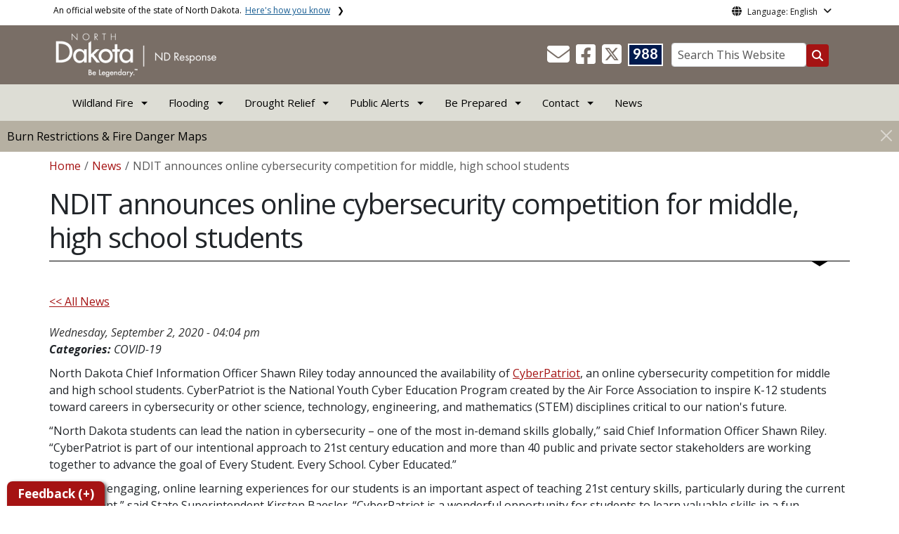

--- FILE ---
content_type: text/html; charset=UTF-8
request_url: https://www.ndresponse.gov/news/ndit-announces-online-cybersecurity-competition-middle-high-school-students
body_size: 70612
content:

<!DOCTYPE html>
<html lang="en" dir="ltr" prefix="content: http://purl.org/rss/1.0/modules/content/  dc: http://purl.org/dc/terms/  foaf: http://xmlns.com/foaf/0.1/  og: http://ogp.me/ns#  rdfs: http://www.w3.org/2000/01/rdf-schema#  schema: http://schema.org/  sioc: http://rdfs.org/sioc/ns#  sioct: http://rdfs.org/sioc/types#  skos: http://www.w3.org/2004/02/skos/core#  xsd: http://www.w3.org/2001/XMLSchema# " class="h-100">
  <head>
    <meta charset="utf-8" />
<noscript><style>form.antibot * :not(.antibot-message) { display: none !important; }</style>
</noscript><meta name="description" content="North Dakota Chief Information Officer Shawn Riley today announced the availability of CyberPatriot, an online cybersecurity competition for middle and high school students. CyberPatriot is the National Youth Cyber Education Program created by the Air Force Association to inspire K-12 students toward careers in cybersecurity or other science, technology, engineering, and mathematics (STEM) disciplines critical to our nation&#039;s future. " />
<meta name="abstract" content="North Dakota Chief Information Officer Shawn Riley today announced the availability of CyberPatriot, an online cybersecurity competition for middle and high school students. CyberPatriot is the National Youth Cyber Education Program created by the Air Force Association to inspire K-12 students toward careers in cybersecurity or other science, technology, engineering, and mathematics (STEM) disciplines critical to our nation&#039;s future. " />
<link rel="canonical" href="https://www.ndresponse.gov/news/ndit-announces-online-cybersecurity-competition-middle-high-school-students" />
<meta name="robots" content="index, follow" />
<link rel="image_src" href="https://itdcmst204.cmsstaging.nd.gov/sites/www/files/styles/image_original/public/documents/theme/Drupal%2010.png?itok=PB2ENQJA&amp;cb=02b67b1c" />
<meta property="og:site_name" content="ND Response" />
<meta property="og:type" content="website" />
<meta property="og:url" content="https://www.ndresponse.gov/news/ndit-announces-online-cybersecurity-competition-middle-high-school-students" />
<meta property="og:title" content="NDIT announces online cybersecurity competition for middle, high school students" />
<meta property="og:description" content="North Dakota Chief Information Officer Shawn Riley today announced the availability of CyberPatriot, an online cybersecurity competition for middle and high school students. CyberPatriot is the National Youth Cyber Education Program created by the Air Force Association to inspire K-12 students toward careers in cybersecurity or other science, technology, engineering, and mathematics (STEM) disciplines critical to our nation&#039;s future. " />
<meta property="og:image" content="https://itdcmst204.cmsstaging.nd.gov/sites/www/files/styles/image_original/public/documents/theme/Drupal%2010.png?itok=PB2ENQJA&amp;cb=02b67b1c" />
<meta property="og:image:url" content="https://itdcmst204.cmsstaging.nd.gov/sites/www/files/styles/image_original/public/documents/theme/Drupal%2010.png?itok=PB2ENQJA&amp;cb=02b67b1c" />
<meta property="og:image:alt" content="social share image" />
<meta name="twitter:card" content="summary_large_image" />
<meta name="twitter:title" content="NDIT announces online cybersecurity competition for middle, high school students | ND Response" />
<meta name="twitter:description" content="North Dakota Chief Information Officer Shawn Riley today announced the availability of CyberPatriot, an online cybersecurity competition for middle and high school students. CyberPatriot is the National Youth Cyber Education Program created by the Air Force Association to inspire K-12 students toward careers in cybersecurity or other science, technology, engineering, and mathematics (STEM) disciplines critical to our nation&#039;s future. " />
<meta name="twitter:image:alt" content="social share image" />
<meta name="twitter:image" content="https://itdcmst204.cmsstaging.nd.gov/sites/www/files/styles/twitter_share/public/documents/theme/Drupal%2010.png?itok=Ujz_Q1wh&amp;cb=02b67b1c" />
<meta name="Generator" content="Drupal 10 (https://www.drupal.org)" />
<meta name="MobileOptimized" content="width" />
<meta name="HandheldFriendly" content="true" />
<meta name="viewport" content="width=device-width, initial-scale=1.0" />
<link rel="icon" href="/sites/www/files/documents/theme/favicon.png" type="image/png" />
<script>window.a2a_config=window.a2a_config||{};a2a_config.callbacks=[];a2a_config.overlays=[];a2a_config.templates={};</script>

    <title>NDIT announces online cybersecurity competition for middle, high school students | ND Response</title>
    <link rel="stylesheet" media="all" href="/core/assets/vendor/jquery.ui/themes/base/core.css?t5zc2h" />
<link rel="stylesheet" media="all" href="/core/assets/vendor/jquery.ui/themes/base/controlgroup.css?t5zc2h" />
<link rel="stylesheet" media="all" href="/core/assets/vendor/jquery.ui/themes/base/checkboxradio.css?t5zc2h" />
<link rel="stylesheet" media="all" href="/core/assets/vendor/jquery.ui/themes/base/resizable.css?t5zc2h" />
<link rel="stylesheet" media="all" href="/core/assets/vendor/jquery.ui/themes/base/button.css?t5zc2h" />
<link rel="stylesheet" media="all" href="/core/assets/vendor/jquery.ui/themes/base/dialog.css?t5zc2h" />
<link rel="stylesheet" media="all" href="/core/themes/stable9/css/core/components/progress.module.css?t5zc2h" />
<link rel="stylesheet" media="all" href="/core/themes/stable9/css/core/components/ajax-progress.module.css?t5zc2h" />
<link rel="stylesheet" media="all" href="/core/themes/stable9/css/system/components/align.module.css?t5zc2h" />
<link rel="stylesheet" media="all" href="/core/themes/stable9/css/system/components/fieldgroup.module.css?t5zc2h" />
<link rel="stylesheet" media="all" href="/core/themes/stable9/css/system/components/container-inline.module.css?t5zc2h" />
<link rel="stylesheet" media="all" href="/core/themes/stable9/css/system/components/clearfix.module.css?t5zc2h" />
<link rel="stylesheet" media="all" href="/core/themes/stable9/css/system/components/details.module.css?t5zc2h" />
<link rel="stylesheet" media="all" href="/core/themes/stable9/css/system/components/hidden.module.css?t5zc2h" />
<link rel="stylesheet" media="all" href="/core/themes/stable9/css/system/components/item-list.module.css?t5zc2h" />
<link rel="stylesheet" media="all" href="/core/themes/stable9/css/system/components/js.module.css?t5zc2h" />
<link rel="stylesheet" media="all" href="/core/themes/stable9/css/system/components/nowrap.module.css?t5zc2h" />
<link rel="stylesheet" media="all" href="/core/themes/stable9/css/system/components/position-container.module.css?t5zc2h" />
<link rel="stylesheet" media="all" href="/core/themes/stable9/css/system/components/reset-appearance.module.css?t5zc2h" />
<link rel="stylesheet" media="all" href="/core/themes/stable9/css/system/components/resize.module.css?t5zc2h" />
<link rel="stylesheet" media="all" href="/core/themes/stable9/css/system/components/system-status-counter.css?t5zc2h" />
<link rel="stylesheet" media="all" href="/core/themes/stable9/css/system/components/system-status-report-counters.css?t5zc2h" />
<link rel="stylesheet" media="all" href="/core/themes/stable9/css/system/components/system-status-report-general-info.css?t5zc2h" />
<link rel="stylesheet" media="all" href="/core/themes/stable9/css/system/components/tablesort.module.css?t5zc2h" />
<link rel="stylesheet" media="all" href="/core/modules/ckeditor5/css/ckeditor5.dialog.fix.css?t5zc2h" />
<link rel="stylesheet" media="all" href="/core/themes/stable9/css/views/views.module.css?t5zc2h" />
<link rel="stylesheet" media="all" href="/core/assets/vendor/jquery.ui/themes/base/theme.css?t5zc2h" />
<link rel="stylesheet" media="all" href="/sites/all/modules/addtoany/css/addtoany.css?t5zc2h" />
<link rel="stylesheet" media="all" href="/sites/all/modules/back_to_top/css/back_to_top.css?t5zc2h" />
<link rel="stylesheet" media="all" href="/sites/all/modules/cacheflush/css/cacheflush.menu.css?t5zc2h" />
<link rel="stylesheet" media="all" href="/sites/all/modules/ckeditor5_plugin_pack/modules/ckeditor5_plugin_pack_indent_block/css/indent-block.css?t5zc2h" />
<link rel="stylesheet" media="all" href="/sites/all/modules/extlink/css/extlink.css?t5zc2h" />
<link rel="stylesheet" media="all" href="/sites/all/modules/custom/ndit_config_pages/file_link_icons/css/icon.css?t5zc2h" />
<link rel="stylesheet" media="all" href="/libraries/fontawesome/css/all.min.css?t5zc2h" />
<link rel="stylesheet" media="all" href="/libraries/fontawesome/css/v4-shims.min.css?t5zc2h" />
<link rel="stylesheet" media="all" href="/core/themes/stable9/css/core/assets/vendor/normalize-css/normalize.css?t5zc2h" />
<link rel="stylesheet" media="all" href="/sites/all/themes/bootstrap5/css/components/action-links.css?t5zc2h" />
<link rel="stylesheet" media="all" href="/sites/all/themes/bootstrap5/css/components/breadcrumb.css?t5zc2h" />
<link rel="stylesheet" media="all" href="/sites/all/themes/bootstrap5/css/components/container-inline.css?t5zc2h" />
<link rel="stylesheet" media="all" href="/sites/all/themes/bootstrap5/css/components/details.css?t5zc2h" />
<link rel="stylesheet" media="all" href="/sites/all/themes/bootstrap5/css/components/exposed-filters.css?t5zc2h" />
<link rel="stylesheet" media="all" href="/sites/all/themes/bootstrap5/css/components/field.css?t5zc2h" />
<link rel="stylesheet" media="all" href="/sites/all/themes/bootstrap5/css/components/form.css?t5zc2h" />
<link rel="stylesheet" media="all" href="/sites/all/themes/bootstrap5/css/components/icons.css?t5zc2h" />
<link rel="stylesheet" media="all" href="/sites/all/themes/bootstrap5/css/components/inline-form.css?t5zc2h" />
<link rel="stylesheet" media="all" href="/sites/all/themes/bootstrap5/css/components/item-list.css?t5zc2h" />
<link rel="stylesheet" media="all" href="/sites/all/themes/bootstrap5/css/components/links.css?t5zc2h" />
<link rel="stylesheet" media="all" href="/sites/all/themes/bootstrap5/css/components/menu.css?t5zc2h" />
<link rel="stylesheet" media="all" href="/sites/all/themes/bootstrap5/css/components/more-link.css?t5zc2h" />
<link rel="stylesheet" media="all" href="/sites/all/themes/bootstrap5/css/components/pager.css?t5zc2h" />
<link rel="stylesheet" media="all" href="/sites/all/themes/bootstrap5/css/components/tabledrag.css?t5zc2h" />
<link rel="stylesheet" media="all" href="/sites/all/themes/bootstrap5/css/components/tableselect.css?t5zc2h" />
<link rel="stylesheet" media="all" href="/sites/all/themes/bootstrap5/css/components/tablesort.css?t5zc2h" />
<link rel="stylesheet" media="all" href="/sites/all/themes/bootstrap5/css/components/textarea.css?t5zc2h" />
<link rel="stylesheet" media="all" href="/sites/all/themes/bootstrap5/css/components/ui-dialog.css?t5zc2h" />
<link rel="stylesheet" media="all" href="/sites/all/themes/bootstrap5/css/components/messages.css?t5zc2h" />
<link rel="stylesheet" media="all" href="/sites/all/themes/bootstrap5/css/components/dialog.css?t5zc2h" />
<link rel="stylesheet" media="all" href="/sites/all/themes/bootstrap5/css/components/progress.css?t5zc2h" />
<link rel="stylesheet" media="all" href="/sites/all/themes/bootstrap5/css/style.css?t5zc2h" />
<link rel="stylesheet" media="all" href="/sites/all/themes/bootstrap5/dist/icons/1.11.0/font/bootstrap-icons.css?t5zc2h" />
<link rel="stylesheet" media="all" href="/sites/www/themes/ndit_base/../../files/theme_styles/boot5/style.css?t5zc2h" />

    <script type="application/json" data-drupal-selector="drupal-settings-json">{"path":{"baseUrl":"\/","pathPrefix":"","currentPath":"node\/6269","currentPathIsAdmin":false,"isFront":false,"currentLanguage":"en"},"pluralDelimiter":"\u0003","suppressDeprecationErrors":true,"gtag":{"tagId":"G-FW7WZYXW6C","consentMode":false,"otherIds":[],"events":[],"additionalConfigInfo":[]},"ajaxPageState":{"libraries":"[base64]","theme":"ndit_base","theme_token":null},"ajaxTrustedUrl":[],"auto_height":{"selectors":".featured-card\r,.location-card\r,.featured-area"},"back_to_top":{"back_to_top_button_trigger":100,"back_to_top_speed":1200,"back_to_top_prevent_on_mobile":false,"back_to_top_prevent_in_admin":true,"back_to_top_button_type":"image","back_to_top_button_text":"Back to top"},"webform":{"dialog":{"options":{"narrow":{"title":"Narrow","width":600},"normal":{"title":"Normal","width":800},"wide":{"title":"Wide","width":1000}},"entity_type":"node","entity_id":"6269"}},"data":{"extlink":{"extTarget":true,"extTargetAppendNewWindowLabel":"(opens in a new window)","extTargetNoOverride":false,"extNofollow":true,"extTitleNoOverride":false,"extNoreferrer":true,"extFollowNoOverride":false,"extClass":"ext","extLabel":"(link is external)","extImgClass":false,"extSubdomains":false,"extExclude":"(.nd.gov)","extInclude":"","extCssExclude":"","extCssInclude":"","extCssExplicit":".paragraph, .content, .region-header-icons, .quick-links, .btn","extAlert":true,"extAlertText":"Note: You are now leaving NDResponse.gov and entering a new website created, operated, and maintained by another organization. ","extHideIcons":false,"mailtoClass":"mailto","telClass":"tel","mailtoLabel":"(link sends email)","telLabel":"(link is a phone number)","extUseFontAwesome":false,"extIconPlacement":"after","extPreventOrphan":false,"extFaLinkClasses":"fa fa-external-link","extFaMailtoClasses":"fa fa-envelope-o","extAdditionalLinkClasses":"","extAdditionalMailtoClasses":"","extAdditionalTelClasses":"","extFaTelClasses":"fa fa-phone","whitelistedDomains":[],"extExcludeNoreferrer":""}},"user":{"uid":0,"permissionsHash":"ffc4d75beffcd6e3611c013ec3445482c79c536e50276e7a6de5ea98552bc49a"}}</script>
<script src="/core/misc/drupalSettingsLoader.js?v=10.4.7"></script>
<script src="/sites/all/modules/google_tag/js/gtag.js?t5zc2h"></script>

  </head>
  <body class="path-node page-node-type-news  text-dark   d-flex flex-column h-100">
        <a href="#main-content" class="visually-hidden focusable skip-link">
      Skip to main content
    </a>
    
      <div class="dialog-off-canvas-main-canvas d-flex flex-column h-100" data-off-canvas-main-canvas>
    
  
  <div class="itd-banner-top d-print-none">
    <div class="container">
      <div class="row">
          <div class="region region-banner-top">
    <section class="views-element-container settings-tray-editable block block-views block-views-blockstate-information-block-1 clearfix" id="block-ndit-base-views-block-state-information-block-1" data-drupal-settingstray="editable">
      <div class="state-info">
      <div class="top-banner-accordion">
        <div class="top-banner-accordion-tab">
          <input type="checkbox" name="state-info" id="state-info-tab">
          <label for="state-info-tab" class="state-info-tab_label">An official website of the state of North Dakota. <span>Here's how you know</span></label>
          <div class="state-info-tab_content">
            <div class="state-info-tab_content_container">
              <div class="gov-means">
                <p><span><strong>The .gov means it's official.</strong></span>Official North Dakota websites will end in .gov. Before sharing sensitive information, make sure you're on a government site.</p>
              </div>
              
              <div class="secure-means">
                <p><span><strong>The site is secure.</strong></span>The <strong>https://</strong> ensures that you're connecting to the official website and that any information you provide is encrypted and sent securely.</p>
              </div>
            </div>
          </div>  
        </div>
      </div>
    </div>
  </section>

<section id="block-ndit-base-gtranslate" class="settings-tray-editable block block-gtranslate block-gtranslate-block clearfix" data-drupal-settingstray="editable">
  
    

      <div id="language_consent" class="gtranslate vanish">
    <div class="gtranslate_wrapper"></div><script>window.gtranslateSettings = {"switcher_horizontal_position":"left","switcher_vertical_position":"bottom","horizontal_position":"inline","vertical_position":"inline","float_switcher_open_direction":"top","switcher_open_direction":"bottom","default_language":"en","native_language_names":1,"detect_browser_language":0,"add_new_line":1,"select_language_label":"Select Language","flag_size":32,"flag_style":"2d","globe_size":60,"alt_flags":[],"wrapper_selector":".gtranslate_wrapper","url_structure":"none","custom_domains":null,"languages":["en","ar","zh-CN","fr","de","hi","ru","es","uk","vi","sw","eu","bs","hmn","ne","pa","ku","ps"],"custom_css":""}</script><script>(function(){var js = document.createElement('script');js.setAttribute('src', '/sites/all/modules/gtranslate/js/dropdown.js');js.setAttribute('data-gt-orig-url', '/news/ndit-announces-online-cybersecurity-competition-middle-high-school-students');js.setAttribute('data-gt-orig-domain', 'www.ndresponse.gov');document.body.appendChild(js);})();</script>
</div>

<div id="consent-trigger">
    <p id="language_placeholder">Language: English</p>
</div>

<noindex>
    <div id="consent_modal" class="modal fade" role="dialog">
        <div class="modal-dialog">
            <!-- Modal content-->
            <div class="modal-content consent-content">
                <div class="modal-header consent-content-header">Automatic translation disclaimer</div>

                <div class="modal-body consent-content-statement">
                    <p>The State of North Dakota provides automatic translation for nd.gov websites, courtesy of Google Translate. Please remember, though, that the English language version is considered the most accurate. In the event of a disagreement or discrepancy between the translation and the original English version of this web site or any notice or disclaimer, the original version will prevail.</p>
                </div>

                <div class="consent-content-footer">
                    <a href="#" id="gt_accept" class="consent-btn" data-dismiss="modal">Accept</a>
                    <a href="#" id="gt_decline" class="consent-btn" data-dismiss="modal">Decline</a>
                </div>
            </div>

        </div>
    </div>
</noindex>
  </section>


  </div>

      </div>
    </div>
  </div>

  <div id="header-background" class="d-print-none">
      <div class="region region-header-background">
    <section class="views-element-container d-none d-lg-block settings-tray-editable block block-views block-views-blocklogo-block-block-2 clearfix" id="block-ndit-base-views-block-logo-block-block-2" data-drupal-settingstray="editable">
  
    

      <div data-block="header_background block-ndit-base-views-block-logo-block-block-2"><div class="view view-logo-block view-id-logo_block view-display-id-block_2 js-view-dom-id-a94510a21eff1b02e24c0891059c0aa3d952244037561f6f9f039b8f3e645616">
  
    
      
      <div class="view-content">
          <div></div>

    </div>
  
          </div>
</div>

  </section>


  </div>

          <header id="header" role="banner">
        <div class="container">
          <div class="row">
            <div class="col-lg-5 col-md-4 col-sm-6">
                <div class="region region-logo">
    <section class="views-element-container settings-tray-editable block block-views block-views-blocklogo-block-block-1 clearfix" id="block-ndit-base-views-block-logo-block-block-1" data-drupal-settingstray="editable">
  
    

      <div data-block="logo block-ndit-base-views-block-logo-block-block-1"><div class="view view-logo-block view-id-logo_block view-display-id-block_1 js-view-dom-id-5ce2cf9f06dd32a2a75aa9fa61606cb8801a74efd3852759e0517a74da4916fe">
  
    
      
      <div class="view-content">
          <div><a href="https://www.ndresponse.gov/" title="Home">  <img loading="lazy" src="/sites/www/files/styles/logo/public/documents/theme/ndresponse-logo.png?itok=GEsBR_PX&amp;cb=c67d10b0" width="232" height="64" alt="North Dakota Response website logo" typeof="Image" class="img-fluid image-style-logo" />


</a></div>

    </div>
  
          </div>
</div>

  </section>


  </div>

            </div>
            <div class="col-lg-7 col-md-8 col-sm-6 header-right" class="hidden-print">
              <div id="quick-links">
                  <div class="region region-quick-links">
    <section class="views-element-container settings-tray-editable block block-views block-views-blockquick-links-config-block-1 clearfix" id="block-ndit-base-views-block-quick-links-config-block-1" data-drupal-settingstray="editable">
  
    

      <div data-block="quick_links block-ndit-base-views-block-quick-links-config-block-1"><div class="view view-quick-links-config view-id-quick_links_config view-display-id-block_1 js-view-dom-id-a9b922b4a3636772340d1e52d8b5cebd90cdb3fdd779a7009e537675b9bc2c9b">
  
    
      
      <div class="view-content">
          <div class="views-row"><div class="quick-links"></div></div>

    </div>
  
          </div>
</div>

  </section>


  </div>

              </div>
              <div id="connectivity-zone">
                <div id="header-icons">
                    <div class="region region-header-icons">
    <section class="views-element-container social-links hidden-xs hidden-sm settings-tray-editable block block-views block-views-blocksocial-icons-config-block-1 clearfix" id="block-ndit-base-views-block-social-icons-config-block-1" data-drupal-settingstray="editable">
  
    

      <div data-block="header_icons block-ndit-base-views-block-social-icons-config-block-1"><div class="social-icons view view-social-icons-config view-id-social_icons_config view-display-id-block_1 js-view-dom-id-6c166f1d7e6b854cee592edd1fb751cd62f9229a9d33a9b006f53363baa86eb8">
  
    
      
      <div class="view-content">
          <div class="social-inline"><a class="ndr-mail" href="/contact" title="Contact Us" role="button">
	<span aria-hidden="true" class="fas fa-envelope fa-2x"></span>
</a> </div>
    <div class="social-inline"><a class="ndr-facebook" rel="noopener noreferrer" href="https://www.facebook.com/NDResponse/" target="_blank" title="Follow Us on Facebook" role="button">
				<span aria-hidden="true" class="fab fa-facebook-square fa-2x"></span>
			</a> <a class="ndr-twitter" rel="noopener noreferrer" href="https://twitter.com/ndresponse" target="_blank" title="Follow Us on Twitter" role="button">
				<span class="fa-brands fa-square-x-twitter fa-2xl"></span>
			</a></div>

    </div>
  
          </div>
</div>

  </section>

<section class="views-element-container suicide-prevention-icon hidden-xs settings-tray-editable block block-views block-views-blocksuicide-prevention-block-1 clearfix" id="block-ndit-base-views-block-suicide-prevention-block-1" data-drupal-settingstray="editable">
  
    

      <div data-block="header_icons block-ndit-base-views-block-suicide-prevention-block-1"><div class="view view-suicide-prevention view-id-suicide_prevention view-display-id-block_1 js-view-dom-id-43011ca14444145353f159a702feeed94e76345690678acb731da8130d4f9011">
  
    
      
      <div class="view-content">
          <div class="views-row"><div><span>    <div id="suicide-prevention-icon" class="navy">
    <a href="https://www.samhsa.gov/find-support/in-crisis" target="_blank" title="988 Suicide Prevention">
        <div class="sp-icon-wrapper">
            <div class="sp-icon">988</div>
        </div>
    </a>
</div></span></div></div>

    </div>
  
          </div>
</div>

  </section>


  </div>

                </div>
                <div id="header-search">
                    <div class="region region-search-box">
    <section id="block-ndit-base-searchbox" class="d-none d-sm-block search-box settings-tray-editable block block-block-content block-block-content39078cbe-ff3a-4d90-a2d5-1ff30ac4eec2 clearfix d-none d-sm-block search-box" data-drupal-settingstray="editable">
  
    

      <form action="/search" id="cse-search-box" class="form-inline search-form pull-right">
      <label for="searchbox-desk">Search This Website:</label>
      <input id="searchbox-desk" type="text" autocomplete="Search This Website" title="Search This Website" name="query" class="searchbox form-control" placeholder="Search This Website">
      <span class="search-button">
      <button class="btn btn-search" type="submit" aria-label="Search this website" onclick="createGoogleSearchCookie(window.location.href);">
      <span class="fa fa-search" aria-hidden="true"></span>
      </button>
      </span>
    </form>
  </section>


  </div>

                </div>
              </div>
            </div>
          </div>
        </div>
      </header>
      </div>

<div id="main-nav" class="navbar nav">
  <div class="site-navbar site-navbar-target">
    <div class="container">
      <div class="col-md-12">
          <div class="region region-agency-navigation">
    <nav id="ndit-base-mainnavigation-desktop" class="site-navigation position-relative text-right d-none d-md-block ndit-menu-desktop" data-drupal-settingstray="editable"
  role="navigation"
  aria-labelledby="ndit-base-mainnavigation-desktop-menu">

          
  
  <div class="visually-hidden" id="ndit-base-mainnavigation-desktop-menu">Main navigation</div>
  

        

<div class='ndit-desktop-menu d-none d-sm-block d-md-block d-lg-block'>
      <ul data-block="agency_navigation ndit-base-mainnavigation-desktop" class="site-menu main-menu js-clone-nav mr-auto d-none d-lg-block">
                            <li class="has-children" tabindex="0">
        <span class="nav-link has-children">Wildland Fire</span>
                  <ul class='dropdown'>
                                                                              <li>
                <a href="/burn-restrictions-fire-danger-maps" title="Burn Restrictions and Fire Danger Maps" class="nav-link" data-drupal-link-system-path="node/2456">Burn Restrictions and Fire Danger Maps</a>
                              </li>
                                                      <li>
                <a href="/burn-restrictions-fire-danger-maps/fire-safety" title="Fire Safety" class="nav-link" data-drupal-link-system-path="node/5252">Fire Safety</a>
                              </li>
                                                      <li>
                <a href="/wildfire-recovery" title="Wildfire Recovery" class="nav-link" data-drupal-link-system-path="node/71198">Wildfire Recovery</a>
                              </li>
                                                      <li>
                <a href="https://www.airnow.gov/" target="_blank" title="Air Quality at airnow.gov" class="nav-link">Air Quality Information</a>
                              </li>
                                                      <li>
                <a href="/wildfire-faq" title="Wildfire FAQ" class="nav-link" data-drupal-link-system-path="node/73084">Wildfire FAQ (Frequently Asked Questions)</a>
                              </li>
                      </ul>
              </li>
                            <li class="has-children" tabindex="0">
        <span class="nav-link has-children">Flooding</span>
                  <ul class='dropdown'>
                                                                              <li>
                <a href="/be-prepared/flood-preparedness" title="Preparing for Flooding" class="nav-link" data-drupal-link-system-path="node/5283">Preparing for Flooding</a>
                              </li>
                                                      <li>
                <a href="/flood-recovery" title="Flood Recovery" class="nav-link" data-drupal-link-system-path="node/5311">Flood Recovery</a>
                              </li>
                      </ul>
              </li>
                            <li class="has-children" tabindex="0">
        <span class="nav-link has-children">Drought Relief</span>
                  <ul class='dropdown'>
                                                                              <li>
                <a href="/farm-ranch-assistance" title="Farm &amp; Ranch Assistance" class="nav-link" data-drupal-link-system-path="node/5327">Farm &amp; Ranch Assistance</a>
                              </li>
                      </ul>
              </li>
                            <li class="has-children" tabindex="0">
        <a href="/alert" title="Public Alerts" class="nav-link has-children" data-drupal-link-system-path="node/6604">Public Alerts</a>
                  <ul class='dropdown'>
                                                                              <li>
                <a href="/alert/amber-alert" class="nav-link" data-drupal-link-system-path="node/5257">Amber Alert</a>
                              </li>
                                                      <li>
                <a href="/alert/blue-alert" title="Blue Alert" class="nav-link" data-drupal-link-system-path="node/5258">Blue Alert</a>
                              </li>
                                                      <li>
                <a href="/alert/feather-alert" title="Feather Alert" class="nav-link" data-drupal-link-system-path="node/73792">Feather Alert</a>
                              </li>
                                                      <li>
                <a href="/alert/missing-endangered-person-mep-alert" title="Missing Endangered Person Alert" class="nav-link" data-drupal-link-system-path="node/73794">Missing Endangered Person Alert</a>
                              </li>
                                                      <li>
                <a href="/alert/silver-alert" title="Silver Alert" class="nav-link" data-drupal-link-system-path="node/5268">Silver Alert</a>
                              </li>
                                                      <li>
                <a href="/alert/public-alerts-faq/wireless-emergency-alerts-wea-faq" title="Public Alerts FAQ" class="nav-link" data-drupal-link-system-path="node/5277">Public Alerts FAQ</a>
                              </li>
                      </ul>
              </li>
                            <li class="has-children" tabindex="0">
        <a href="/be-prepared" title="Be Prepared" class="nav-link has-children" data-drupal-link-system-path="node/5270">Be Prepared</a>
                  <ul class='dropdown'>
                                                                              <li>
                <a href="/be-prepared/shelter-place" title="Shelter in Place" class="nav-link" data-drupal-link-system-path="node/5297">Shelter in Place</a>
                              </li>
                                                      <li>
                <a href="/be-prepared/stress-coping" title="Stress &amp; Coping" class="nav-link" data-drupal-link-system-path="node/70495">Stress &amp; Coping</a>
                              </li>
                                                      <li>
                <a href="/severe-winter-weather" title="Severe Winter Weather" class="nav-link" data-drupal-link-system-path="node/5294">Severe Winter Weather</a>
                              </li>
                                                      <li>
                <a href="/be-prepared/flood-preparedness" title="Flood Preparedness" class="nav-link" data-drupal-link-system-path="node/5283">Flood Preparedness</a>
                              </li>
                                                      <li>
                <a href="/be-prepared/severe-summer-weather" title="Severe Summer Weather" class="nav-link" data-drupal-link-system-path="node/1449">Severe Summer Weather</a>
                              </li>
                      </ul>
              </li>
                            <li class="has-children" tabindex="0">
        <span class="nav-link has-children">Contact</span>
                  <ul class='dropdown'>
                                                                              <li>
                <a href="https://www.nd.gov/des/emergency/" title="Contact your county/tribal emergency manager." class="nav-link">County/Tribal Emergency Managers</a>
                              </li>
                      </ul>
              </li>
                            <li tabindex="0">
        <a href="https://www.ndresponse.gov/news" title="News" class="nav-link">News</a>
              </li>
      </ul>
</div>






  </nav>
<nav id="ndit-base-mainnavigation-mobile" class="site-navigation position-relative text-right d-block d-md-none" data-drupal-settingstray="editable"
  role="navigation"
  aria-labelledby="ndit-base-mainnavigation-mobile-menumobile">

          
  
  <div class="visually-hidden" id="ndit-base-mainnavigation-mobile-menumobile">Main navigation Mobile</div>
  

        


<div class='test d-block d-md-none'>
  <section id="block-ndit-base-mobilesearchblock" class="d-block d-sm-none settings-tray-editable block block-block-content block-block-content3ca15680-6812-407a-8a57-2c27b9733ff5 clearfix" data-drupal-settingstray="editable">
  
    

      
            <div class="clearfix text-formatted field field--name-body field--type-text-with-summary field--label-hidden field__item"><form action="/search" id="cse-search-box2" class="d-flex align-items-center">
<label for="searchbox-mob" class="me-2">Search This Website:</label>
<input id="searchbox-mob" type="text" autocomplete="Search This Website" title="Search This Website" name="query" class="form-control me-2" placeholder="Search This Website">
<button class="btn btn-search" type="submit" aria-label="Search this website" onclick="createGoogleSearchCookie(window.location.href);">
<span class="fa fa-search" aria-hidden="true"></span>
</button>
</form></div>
      
  </section>









<nav class="nav-mobile check">
<ul>
    <li class="menu-container">
        <input id="menu-toggle" type="checkbox" aria-label="Toggle Menu">
        <label for="menu-toggle" class="menu-button" aria-hidden="true" tabindex="0">
            <svg class="icon-open" viewBox="0 0 24 24">
                <path d="M3 18h18v-2H3v2zm0-5h18v-2H3v2zm0-7v2h18V6H3z"></path>
            </svg>
            <svg class="icon-close" viewBox="0 0 100 100">
                <path d="M83.288 88.13c-2.114 2.112-5.575 2.112-7.69 0L53.66 66.188c-2.113-2.112-5.572-2.112-7.686 0l-21.72 21.72c-2.114 2.113-5.572 2.113-7.687 0l-4.693-4.692c-2.114-2.114-2.114-5.573 0-7.688l21.72-21.72c2.112-2.115 2.112-5.574 0-7.687L11.87 24.4c-2.114-2.113-2.114-5.57 0-7.686l4.842-4.842c2.113-2.114 5.57-2.114 7.686 0l21.72 21.72c2.114 2.113 5.572 2.113 7.688 0l21.72-21.72c2.115-2.114 5.574-2.114 7.688 0l4.695 4.695c2.112 2.113 2.112 5.57-.002 7.686l-21.72 21.72c-2.112 2.114-2.112 5.573 0 7.686L88.13 75.6c2.112 2.11 2.112 5.572 0 7.687l-4.842 4.84z" />
            </svg>
        </label>
            <ul class="menu-sidebar d-print-none" aria-hidden="true">
        <span class="menu-sidebar-header">
            <button class="close-all">X</button>
        </span>
                    <li>
                                                        <input type="checkbox" autocomplete="Mobile Menu" id="sub-1" class="submenu-toggle">
                    <a class="submenu-label" href="">Wildland Fire</a>
                    <label class="arrow right padding-right" for="sub-1" tabindex="0">&#8250;</label>
                        <ul class="menu-sub">
        <span class="menu-sidebar-header">
            <button class="close-all">X</button>
        </span>
        <li class="menu-sub-title">
            <label class="submenu-label" for="sub-1" tabindex="0">Back</label>
            <div class="arrow left">&#8249;</div>
        </li>
        <li class="menu-sub-title cat-name">Wildland Fire</li>
                    <li>
                                    <a href="/burn-restrictions-fire-danger-maps">Burn Restrictions and Fire Danger Maps</a>
                            </li>
                    <li>
                                    <a href="/burn-restrictions-fire-danger-maps/fire-safety">Fire Safety</a>
                            </li>
                    <li>
                                    <a href="/wildfire-recovery">Wildfire Recovery</a>
                            </li>
                    <li>
                                    <a href="https://www.airnow.gov/">Air Quality Information</a>
                            </li>
                    <li>
                                    <a href="/wildfire-faq">Wildfire FAQ (Frequently Asked Questions)</a>
                            </li>
            </ul>

                            </li>
                    <li>
                                                        <input type="checkbox" autocomplete="Mobile Menu" id="sub-2" class="submenu-toggle">
                    <a class="submenu-label" href="">Flooding</a>
                    <label class="arrow right padding-right" for="sub-2" tabindex="0">&#8250;</label>
                        <ul class="menu-sub">
        <span class="menu-sidebar-header">
            <button class="close-all">X</button>
        </span>
        <li class="menu-sub-title">
            <label class="submenu-label" for="sub-2" tabindex="0">Back</label>
            <div class="arrow left">&#8249;</div>
        </li>
        <li class="menu-sub-title cat-name">Flooding</li>
                    <li>
                                    <a href="/be-prepared/flood-preparedness">Preparing for Flooding</a>
                            </li>
                    <li>
                                    <a href="/flood-recovery">Flood Recovery</a>
                            </li>
            </ul>

                            </li>
                    <li>
                                                        <input type="checkbox" autocomplete="Mobile Menu" id="sub-3" class="submenu-toggle">
                    <a class="submenu-label" href="">Drought Relief</a>
                    <label class="arrow right padding-right" for="sub-3" tabindex="0">&#8250;</label>
                        <ul class="menu-sub">
        <span class="menu-sidebar-header">
            <button class="close-all">X</button>
        </span>
        <li class="menu-sub-title">
            <label class="submenu-label" for="sub-3" tabindex="0">Back</label>
            <div class="arrow left">&#8249;</div>
        </li>
        <li class="menu-sub-title cat-name">Drought Relief</li>
                    <li>
                                    <a href="/farm-ranch-assistance">Farm &amp; Ranch Assistance</a>
                            </li>
            </ul>

                            </li>
                    <li>
                                                        <input type="checkbox" autocomplete="Mobile Menu" id="sub-4" class="submenu-toggle">
                    <a class="submenu-label" href="/alert">Public Alerts</a>
                    <label class="arrow right padding-right" for="sub-4" tabindex="0">&#8250;</label>
                        <ul class="menu-sub">
        <span class="menu-sidebar-header">
            <button class="close-all">X</button>
        </span>
        <li class="menu-sub-title">
            <label class="submenu-label" for="sub-4" tabindex="0">Back</label>
            <div class="arrow left">&#8249;</div>
        </li>
        <li class="menu-sub-title cat-name">Public Alerts</li>
                    <li>
                                                        <input type="checkbox" autocomplete="Sub Menu Item" id="sub-4-1" class="submenu-toggle">
                    <a class="submenu-label" href="/alert/amber-alert">Amber Alert</a>
                    <label class="arrow right padding-right" for="sub-4-1" tabindex="0">&#8250;</label>
                        <ul class="menu-sub">
        <span class="menu-sidebar-header">
            <button class="close-all">X</button>
        </span>
        <li class="menu-sub-title">
            <label class="submenu-label" for="sub-4-1" tabindex="0">Back</label>
            <div class="arrow left">&#8249;</div>
        </li>
        <li class="menu-sub-title cat-name">Amber Alert</li>
                    <li>
                                    <a href="/alert/amber-alert/about">About</a>
                            </li>
                    <li>
                                    <a href="/alert/amber-alert/child-safety">Child Safety</a>
                            </li>
            </ul>

                            </li>
                    <li>
                                    <a href="/alert/blue-alert">Blue Alert</a>
                            </li>
                    <li>
                                    <a href="/alert/feather-alert">Feather Alert</a>
                            </li>
                    <li>
                                    <a href="/alert/missing-endangered-person-mep-alert">Missing Endangered Person Alert</a>
                            </li>
                    <li>
                                    <a href="/alert/silver-alert">Silver Alert</a>
                            </li>
                    <li>
                                    <a href="/alert/public-alerts-faq/wireless-emergency-alerts-wea-faq">Public Alerts FAQ</a>
                            </li>
            </ul>

                            </li>
                    <li>
                                                        <input type="checkbox" autocomplete="Mobile Menu" id="sub-5" class="submenu-toggle">
                    <a class="submenu-label" href="/be-prepared">Be Prepared</a>
                    <label class="arrow right padding-right" for="sub-5" tabindex="0">&#8250;</label>
                        <ul class="menu-sub">
        <span class="menu-sidebar-header">
            <button class="close-all">X</button>
        </span>
        <li class="menu-sub-title">
            <label class="submenu-label" for="sub-5" tabindex="0">Back</label>
            <div class="arrow left">&#8249;</div>
        </li>
        <li class="menu-sub-title cat-name">Be Prepared</li>
                    <li>
                                    <a href="/be-prepared/shelter-place">Shelter in Place</a>
                            </li>
                    <li>
                                    <a href="/be-prepared/stress-coping">Stress &amp; Coping</a>
                            </li>
                    <li>
                                    <a href="/severe-winter-weather">Severe Winter Weather</a>
                            </li>
                    <li>
                                    <a href="/be-prepared/flood-preparedness">Flood Preparedness</a>
                            </li>
                    <li>
                                    <a href="/be-prepared/severe-summer-weather">Severe Summer Weather</a>
                            </li>
            </ul>

                            </li>
                    <li>
                                                        <input type="checkbox" autocomplete="Mobile Menu" id="sub-6" class="submenu-toggle">
                    <a class="submenu-label" href="">Contact</a>
                    <label class="arrow right padding-right" for="sub-6" tabindex="0">&#8250;</label>
                        <ul class="menu-sub">
        <span class="menu-sidebar-header">
            <button class="close-all">X</button>
        </span>
        <li class="menu-sub-title">
            <label class="submenu-label" for="sub-6" tabindex="0">Back</label>
            <div class="arrow left">&#8249;</div>
        </li>
        <li class="menu-sub-title cat-name">Contact</li>
                    <li>
                                    <a href="https://www.nd.gov/des/emergency/">County/Tribal Emergency Managers</a>
                            </li>
            </ul>

                            </li>
                    <li>
                                    <a href="https://www.ndresponse.gov/news">News</a>
                            </li>
                <span class="menu-sidebar-footer">
            <div class="mobile-quick-links"><section class="views-element-container settings-tray-editable block block-views block-views-blockquick-links-config-block-1 clearfix" id="block-ndit-base-views-block-quick-links-config-block-1" data-drupal-settingstray="editable">
  
    

      <div data-block="quick_links block-ndit-base-views-block-quick-links-config-block-1"><div class="view view-quick-links-config view-id-quick_links_config view-display-id-block_1 js-view-dom-id-a9b922b4a3636772340d1e52d8b5cebd90cdb3fdd779a7009e537675b9bc2c9b">
  
    
      
      <div class="view-content">
          <div class="views-row"><div class="quick-links"></div></div>

    </div>
  
          </div>
</div>

  </section>

</div>
                                                                <div class="suicide-prevention-mobile"><div class="views-element-container"><div class="view view-suicide-prevention view-id-suicide_prevention view-display-id-block_2 js-view-dom-id-f735798a58d7a0e1acfa688a11a230f471866004091068f502d7d94ddb212e46">
  
    
      
      <div class="view-content">
          <div class="views-row"><div><span><a href="https://www.samhsa.gov/find-support/in-crisis" target="_blank" id="sp-logo-link" title="988 Suicide Prevention">
    <div id="suicide-prevention-logo" class="navy">
      <div class="sp-inside-border">
      <div class="sp-left-wrapper">
        <div class="sp-988">988</div>
      </div>
    
      <div class="sp-right-wrapper">
		    <div class="sp-sc-wrapper">Suicide &amp; Crisis</div>
		    <div class="sp-lifeline-wrapper">Lifeline</div>
      </div>
    </div>
  </div>
</a></span></div></div>

    </div>
  
          </div>
</div>
</div>
                        <div class="social-mobile"><section class="views-element-container social-links hidden-lg hidden-md settings-tray-editable block block-views block-views-blocksocial-icons-config-block-1 clearfix" id="block-ndit-base-views-block-social-icons-config-block-1-2" data-drupal-settingstray="editable">
  
    

      <div data-block="footer_middle block-ndit-base-views-block-social-icons-config-block-1-2"><div class="social-icons view view-social-icons-config view-id-social_icons_config view-display-id-block_1 js-view-dom-id-778a7b15032b0db34228bb6dee180328dc1372c63257b60c3c6be8329d604a55">
  
    
      
      <div class="view-content">
          <div class="social-inline"><a class="ndr-mail" href="/contact" title="Contact Us" role="button">
	<span aria-hidden="true" class="fas fa-envelope fa-2x"></span>
</a> </div>
    <div class="social-inline"><a class="ndr-facebook" rel="noopener noreferrer" href="https://www.facebook.com/NDResponse/" target="_blank" title="Follow Us on Facebook" role="button">
				<span aria-hidden="true" class="fab fa-facebook-square fa-2x"></span>
			</a> <a class="ndr-twitter" rel="noopener noreferrer" href="https://twitter.com/ndresponse" target="_blank" title="Follow Us on Twitter" role="button">
				<span class="fa-brands fa-square-x-twitter fa-2xl"></span>
			</a></div>

    </div>
  
          </div>
</div>

  </section>

</div>
        </span>
    </ul>

    </li>
</ul>
</nav>

</div>







  </nav>

  </div>

              </div>
    </div>
  </div>
</div>

<div id="slideshow" class="hidden-print">
  <div class="container-fluid">
    <div class="row">
      <div class="col-md-12">
          <div class="region region-slider-area">
    <section class="views-element-container basealert settings-tray-editable block block-views block-views-blockhomepage-alerts-update-block-2 clearfix" id="block-ndit-base-views-block-homepage-alerts-update-block-2" data-drupal-settingstray="editable">
  
    

      <div data-block="slider_area block-ndit-base-views-block-homepage-alerts-update-block-2"><div class="view view-homepage-alerts-update view-id-homepage_alerts_update view-display-id-block_2 js-view-dom-id-f8d77e3041a62d8380410f9df6e854d5b30db9af74fdb4217d62317717547a70">
  
    
      
      <div class="view-content">
          <div class="views-row"><div class="views-field views-field-field-title-1"><div class="field-content"><div class="alert  Warm Gray alert-dismissible fade show" role="alert">
<a href="https://ndresponse.gov/burn-ban-restrictions-fire-danger-maps"><div class="alert-full"><p class="bold">Burn Restrictions &amp; Fire Danger Maps</p></div></a>
<a type="button" class="btn-close btn-close-white" data-bs-dismiss="alert" aria-label="Close"></a>
</div></div></div></div>

    </div>
  
          </div>
</div>

  </section>


  </div>

      </div>
    </div>
  </div>
</div>

  <div role="main" class="main-container  container js-quickedit-main-content">
    <div class="row">
                  

                  <section class="col-sm-12">

                
                
                
                                      
                  
                          <a id="main-content"></a>
                                                              <div class="region region-header">
    <section id="block-ndit-base-breadcrumbs-2" class="hidden-xs settings-tray-editable block block-system block-system-breadcrumb-block clearfix" data-drupal-settingstray="editable">
  
    

        <nav aria-label="breadcrumb">
    <div id="system-breadcrumb" class="visually-hidden">Breadcrumb</div>
    <ol class="breadcrumb">
          <li class="breadcrumb-item">
                  <a href="/">Home</a>
              </li>
          <li class="breadcrumb-item">
                  <a href="/news">News</a>
              </li>
    
      <li class="breadcrumb-item active">
        NDIT announces online cybersecurity competition for middle, high school students
      </li>
    </ol>
  </nav>

  </section>

<div data-drupal-messages-fallback class="hidden"></div>
<section id="block-ndit-base-page-title" class="block block-core block-page-title-block clearfix">
  
    

        <div class="page-header">
    <h1><span class="field field--name-title field--type-string field--label-hidden">NDIT announces online cybersecurity competition for middle, high school students</span>
</h1>
  </div>

  </section>


  </div>

                                                <div class="region region-content">
    <section id="block-ndit-base-content" class="block block-system block-system-main-block clearfix">
  
    

      <article data-history-node-id="6269" about="/news/ndit-announces-online-cybersecurity-competition-middle-high-school-students" class="news is-promoted full clearfix">

  
    

  
  <div class="content">
  <div class="row">
    <div class="col-xs-12">
      <div class="news-link"><a href="https://www.ndresponse.gov/news" title="All News Top">&lt;&lt; All News</a></div>
      <span class="news-date">
                                            Wednesday, September 2, 2020 - 04:04 pm
                                    </span>
                <em class="news-categories"><strong>Categories:</strong>
            <span class="field-item">
      <div class="field field--name-field-news-category field--type-entity-reference field--label-hidden field__items">
              <div class="field__item">COVID-19</div>
          </div>
  </span>
          </em>
            <div class="content-body">
            <div class="clearfix text-formatted field field--name-body field--type-text-with-summary field--label-hidden field__item"><p>North Dakota Chief Information Officer Shawn Riley today announced the availability of <a href="https://gcc02.safelinks.protection.outlook.com/?url=https%3A%2F%2Fwww.uscyberpatriot.org%2F&amp;data=02%7C01%7Ckfetterman%40nd.gov%7Ce87f8cde4a1a4e9ba1b308d84f83c3e5%7C2dea0464da514a88bae2b3db94bc0c54%7C0%7C0%7C637346774629310740&amp;sdata=pyI8z3frqahhAsBJ2GqbhyvvqqUhmdOToX7cSUjXD60%3D&amp;reserved=0">CyberPatriot</a>, an online cybersecurity competition for middle and high school students. CyberPatriot is the&nbsp;National Youth Cyber Education Program created by&nbsp;the Air Force Association to inspire K-12&nbsp;students toward careers in cybersecurity&nbsp;or other science, technology, engineering, and&nbsp;mathematics (STEM) disciplines critical to our nation's future.&nbsp;</p>

<p>“North Dakota students can lead the nation in cybersecurity – one of the most in-demand skills globally,” said Chief Information Officer Shawn Riley. “CyberPatriot is part of our intentional approach to 21st century education and more than 40 public and private sector stakeholders are working together to advance the goal of Every Student. Every School. Cyber Educated.”</p>

<p>“Providing engaging, online learning experiences for our students is an important aspect of teaching 21st century skills, particularly during the current environment,” said State Superintendent Kirsten Baesler. “CyberPatriot is a wonderful opportunity for students to learn valuable skills in a fun environment and help North Dakota continue to develop the next generation of cybersecurity professionals.”</p>

<p>The competition, designed for any student regardless of prior cybersecurity knowledge, challenges teams to find and fix cybersecurity vulnerabilities in virtual operating systems. Using a proprietary competition system, teams are scored on how secure they make the system. Top teams advance through the online round of competition, and the best of the best advance to the in-person National Finals Competition. The competition includes a training round Sept. 9 – Oct. 5 and Oct. 7 – Nov. 6, with a registration deadline of Oct. 15.<br />
&nbsp;<br />
NDIT will cover registration fees for up to 25 schools. Schools should contact Tony Aukland at <a href="mailto:aaukland@nd.gov">aaukland@nd.gov</a> for more information. Otherwise there is a $205 registration fee for high school teams and a $165 fee for middle school teams. Waivers are available for all-girl teams, Title I schools and Service Division JROTC/CAP/NSCC teams. Full program details can be found on the <a href="https://gcc02.safelinks.protection.outlook.com/?url=https%3A%2F%2Fwww.uscyberpatriot.org%2FDocuments%2FFact%2520Sheets%2F01%2520Cyber%2520Defense%2520Competition.pdf&amp;data=02%7C01%7Ckfetterman%40nd.gov%7Ce87f8cde4a1a4e9ba1b308d84f83c3e5%7C2dea0464da514a88bae2b3db94bc0c54%7C0%7C0%7C637346774629310740&amp;sdata=NMcSToZY9Wrw6pbfzgNmhvHFaQu1T3D4nIxRPDVEV1I%3D&amp;reserved=0">CyberPatriot website</a>.</p>

<p>This is one of several computer science and cybersecurity-related programs offered throughout the year as key elements of North Dakota’s K-20W Initiative. North Dakota had the highest per capita participation in the SANS Institute’s Girls Go CyberStart program the last two years, with teams from Century, New Town, Fargo North, Red River, West Fargo, Sheyenne and Williston High Schools qualifying for the national championships in 2019. NDIT’s EduTech also offers <a href="https://gcc02.safelinks.protection.outlook.com/?url=http%3A%2F%2Fwww.edutech.nodak.edu%2F&amp;data=02%7C01%7Ckfetterman%40nd.gov%7Ce87f8cde4a1a4e9ba1b308d84f83c3e5%7C2dea0464da514a88bae2b3db94bc0c54%7C0%7C0%7C637346774629320696&amp;sdata=cGvzYidRfARZMguaC8EFi1MUnFnRzus3b60tvwCPEMM%3D&amp;reserved=0">computer science and cybersecurity professional development opportunities</a> for K-12 educators. Related trainings include:</p>

<ul>
	<li><a href="https://gcc02.safelinks.protection.outlook.com/?url=https%3A%2F%2Fclick.mlsend.com%2Flink%2Fc%2FYT0xNDkxNDczMTA1MjY3MjAyMDMwJmM9ajFnNyZlPTc0NzUzNSZiPTM5MTIyNDIwNiZkPWEzcjd3MGw%3D.xzDiHley88uWjt7bPXYu-LxrU0fM2CgXYjddQ5D6lUI&amp;data=02%7C01%7Ckfetterman%40nd.gov%7Ce87f8cde4a1a4e9ba1b308d84f83c3e5%7C2dea0464da514a88bae2b3db94bc0c54%7C0%7C0%7C637346774629320696&amp;sdata=JCs%2B77nAHmDOGXmiJOp0Wlv12ILU6Q1V6avE0IrpVDM%3D&amp;reserved=0" target="_blank">CYBER.ORG - September 17th</a><br />
	Learn how CYBER.ORG empowers educators to teach cyber confidently through no cost curriculum, resulting in students with the skills and passion needed to succeed in the cyber workforce.</li>
	<li><a href="https://gcc02.safelinks.protection.outlook.com/?url=https%3A%2F%2Fclick.mlsend.com%2Flink%2Fc%2FYT0xNDkxNDczMTA1MjY3MjAyMDMwJmM9ajFnNyZlPTc0NzUzNSZiPTM5MTIyNDIxNSZkPXc0dzB2M3c%3D.EhO1WSzO4q47VYvyBx1nKeCGqODzHquWMUmPMGbCZG8&amp;data=02%7C01%7Ckfetterman%40nd.gov%7Ce87f8cde4a1a4e9ba1b308d84f83c3e5%7C2dea0464da514a88bae2b3db94bc0c54%7C0%7C0%7C637346774629330651&amp;sdata=mp8Ney58KJC%2BASq740PfW63CO%2BPbZpIOlI03Hp9SwTQ%3D&amp;reserved=0" target="_blank">code.org - October 8th</a><br />
	Find out about professional learning opportunities available for K-12 teachers to learn how to teach coding, coding concepts and about STEM careers. Learn about teacher credentials and computer science and cybersecurity standards implementation.</li>
</ul>

<p>North Dakota’s K-20W Initiative is an award-winning, statewide approach to computer science and cybersecurity education. Learn more <a href="https://www.nd.gov/itd/news/6470/north-dakota%E2%80%99s-cybersecurity-education-and-training-%E2%80%9Ck-20w%E2%80%9D-initiative-wins-national-award">about the initiative here</a>. And watch <a href="https://gcc02.safelinks.protection.outlook.com/?url=https%3A%2F%2Fyoutu.be%2FT4heBL6X7Gg&amp;data=02%7C01%7Ckfetterman%40nd.gov%7Ce87f8cde4a1a4e9ba1b308d84f83c3e5%7C2dea0464da514a88bae2b3db94bc0c54%7C0%7C0%7C637346774629330651&amp;sdata=6547uWXu2Beco%2Fgcv%2FgwNT8wWj3%2BpA8nvOv1FfS5CCM%3D&amp;reserved=0">the video highlighting</a> how North Dakota’s focus on STEAM education is helping students succeed in a 21st century global economy.</p>
</div>
      </div>
      
      
      
      <div class="news-link"><a href="https://www.ndresponse.gov/news" title="All News Top">&lt;&lt; All News</a></div>
      
  </div>
  </div>
</article>

  </section>

<section id="block-ndit-base-addtoanysharebuttons" class="pull-right settings-tray-editable block block-addtoany block-addtoany-block clearfix" data-drupal-settingstray="editable">
  
    

      <span class="a2a_kit a2a_kit_size_32 addtoany_list" data-a2a-url="https://www.ndresponse.gov/news/ndit-announces-online-cybersecurity-competition-middle-high-school-students" data-a2a-title="NDIT announces online cybersecurity competition for middle, high school students"><a class="a2a_button_facebook" title="share to facebook"></a><a class="a2a_button_x" title="share to twitter"></a><a class="a2a_button_email" title="Link will open in a new tab and redirect you to email"></a></span>

  </section>


  </div>

              </section>

                </div>
  </div>

  <footer class="footer hidden-print" role="contentinfo">
    <div class="container-fluid">
      <div class="row">
        <div id="port-footer" class="col-md-4 mb-3 mb-md-0">
            <div class="region region-footer-left">
    <section class="views-element-container settings-tray-editable block block-views block-views-blockfooter-left-block-1 clearfix" id="block-ndit-base-views-block-footer-left-block-1" data-drupal-settingstray="editable">
  
    

      <div data-block="footer_left block-ndit-base-views-block-footer-left-block-1"><div class="view view-footer-left view-id-footer_left view-display-id-block_1 js-view-dom-id-e66959840f13b011995aaf17f403455d2c52b48937eda6bad79a3ad212433535">
  
    
      
      <div class="view-content">
          <div class="views-row"><div class="config_pages config_pages--type--footer config_pages--view-mode--default config_pages--footer--default">
  
            <div class="clearfix text-formatted field field--name-field-footer-left field--type-text-long field--label-hidden field__item"><p>Copyright © 2026 State of North Dakota<br>Department of Emergency Services<br>Fraine Barracks Lane - Building 35 | PO Box 5511 | Bismarck, ND 58504</p></div>
      
</div>
</div>

    </div>
  
          </div>
</div>

  </section>


  </div>

        </div>

        <div id="center-footer" class="col-md-4 mb-3 mb-md-0">
            <div class="region region-footer-middle">
    <nav role="navigation" aria-labelledby="block-ndit-base-footer-menu-menu" id="block-ndit-base-footer-menu" class="settings-tray-editable block block-menu navigation menu--footer" data-drupal-settingstray="editable">
            
  <h5 class="visually-hidden" id="block-ndit-base-footer-menu-menu">Footer</h5>
  

        
              <ul data-block="footer_middle block-ndit-base-footer-menu" class="nav navbar-nav">
                    <li class="nav-item">
        <a href="http://www.nd.gov/content.htm?id=Disclaimer" title="Disclaimer" class="nav-link">Disclaimer</a>
              </li>
                <li class="nav-item">
        <a href="https://www.nd.gov/privacy-policy" title="Privacy Policy" class="nav-link">Privacy Policy</a>
              </li>
                <li class="nav-item">
        <a href="https://get.adobe.com/reader/" title="Adobe Reader" class="nav-link">Adobe Reader</a>
              </li>
                <li class="nav-item">
        <a href="/about" title="About NDResponse" class="nav-link" data-drupal-link-system-path="node/1459">About NDResponse</a>
              </li>
                <li class="nav-item">
        <a href="https://ndresponse.gov/accessibility" title="Accessibility" class="nav-link">Accessibility</a>
              </li>
                <li class="nav-item">
        <a href="/archive" title="Archive" class="nav-link" data-drupal-link-system-path="node/1450">Archive</a>
              </li>
                <li class="nav-item">
        <a href="/contact" class="nav-link dropdown-toggle" data-drupal-link-system-path="contact">Contact</a>
              </li>
        </ul>
  


  </nav>
<section class="views-element-container settings-tray-editable block block-views block-views-blockgov-delivery-block-1 clearfix" id="block-ndit-base-views-block-gov-delivery-block-1" data-drupal-settingstray="editable">
  
    

      <div data-block="footer_middle block-ndit-base-views-block-gov-delivery-block-1"><div class="view view-gov-delivery view-id-gov_delivery view-display-id-block_1 js-view-dom-id-02735bedfedf47ed5f675df2326219432654635192ee0a1ced2230287ac99482">
  
    
      
  
          </div>
</div>

  </section>

<section class="views-element-container social-links hidden-lg hidden-md settings-tray-editable block block-views block-views-blocksocial-icons-config-block-1 clearfix" id="block-ndit-base-views-block-social-icons-config-block-1-2" data-drupal-settingstray="editable">
  
    

      <div data-block="footer_middle block-ndit-base-views-block-social-icons-config-block-1-2"><div class="social-icons view view-social-icons-config view-id-social_icons_config view-display-id-block_1 js-view-dom-id-778a7b15032b0db34228bb6dee180328dc1372c63257b60c3c6be8329d604a55">
  
    
      
      <div class="view-content">
          <div class="social-inline"><a class="ndr-mail" href="/contact" title="Contact Us" role="button">
	<span aria-hidden="true" class="fas fa-envelope fa-2x"></span>
</a> </div>
    <div class="social-inline"><a class="ndr-facebook" rel="noopener noreferrer" href="https://www.facebook.com/NDResponse/" target="_blank" title="Follow Us on Facebook" role="button">
				<span aria-hidden="true" class="fab fa-facebook-square fa-2x"></span>
			</a> <a class="ndr-twitter" rel="noopener noreferrer" href="https://twitter.com/ndresponse" target="_blank" title="Follow Us on Twitter" role="button">
				<span class="fa-brands fa-square-x-twitter fa-2xl"></span>
			</a></div>

    </div>
  
          </div>
</div>

  </section>


  </div>

        </div>

        <div id="starboard-footer" class="col-md-4">
            <div class="region region-footer-right">
    <section class="views-element-container settings-tray-editable block block-views block-views-blockfeedback-block-block-1 clearfix" id="block-ndit-base-views-block-feedback-block-block-1" data-drupal-settingstray="editable">
  
    

      <div data-block="footer_right block-ndit-base-views-block-feedback-block-block-1"><div class="view view-feedback-block view-id-feedback_block view-display-id-block_1 js-view-dom-id-8e708777d225bb241dbe4ae5612ba9f444027bfa05aa655de31f48aad04d78fb">
  
    
      
      <div class="view-content">
          <div><div id="nd-feedback"><a class="webform-dialog webform-dialog-normal btn feedback btn-feedback" href="https://www.ndresponse.gov/form/feedback">Feedback (+)</a><span class="sr-only">Provide Website Feedback</span></div>
</div>

    </div>
  
          </div>
</div>

  </section>

<section class="views-element-container pull-right settings-tray-editable block block-views block-views-blocklogo-block-block-5 clearfix" id="block-ndit-base-views-block-logo-block-block-5" data-drupal-settingstray="editable">
  
    

      <div data-block="footer_right block-ndit-base-views-block-logo-block-block-5"><div class="view view-logo-block view-id-logo_block view-display-id-block_5 js-view-dom-id-2338de5eb18aa6b5258c65932b85bdd9b6f5e60b04f07c0d19a59f7bf6d3e3a9">
  
    
      
      <div class="view-content">
          <div>  <img loading="lazy" src="/sites/www/files/styles/logo/public/documents/theme/NDResponse-white-logo.png?itok=6Qk5SBGW&amp;cb=539c62a0" width="192" height="64" alt="ndresponse footer logo" typeof="foaf:Image" class="img-fluid image-style-logo" />


</div>

    </div>
  
          </div>
</div>

  </section>


  </div>

        </div>
      </div>
    </div>
  </footer>

  </div>

    
    <script type="text/javascript" async src="https://app-script.monsido.com/v2/monsido-script.js"></script>
    <script src="/core/assets/vendor/jquery/jquery.min.js?v=3.7.1"></script>
<script src="/core/assets/vendor/once/once.min.js?v=1.0.1"></script>
<script src="/core/misc/drupal.js?v=10.4.7"></script>
<script src="/core/misc/drupal.init.js?v=10.4.7"></script>
<script src="/core/misc/debounce.js?v=10.4.7"></script>
<script src="/core/assets/vendor/jquery.ui/ui/version-min.js?v=10.4.7"></script>
<script src="/core/assets/vendor/jquery.ui/ui/data-min.js?v=10.4.7"></script>
<script src="/core/assets/vendor/jquery.ui/ui/disable-selection-min.js?v=10.4.7"></script>
<script src="/core/assets/vendor/jquery.ui/ui/jquery-patch-min.js?v=10.4.7"></script>
<script src="/core/assets/vendor/jquery.ui/ui/scroll-parent-min.js?v=10.4.7"></script>
<script src="/core/assets/vendor/jquery.ui/ui/unique-id-min.js?v=10.4.7"></script>
<script src="/core/assets/vendor/jquery.ui/ui/focusable-min.js?v=10.4.7"></script>
<script src="/core/assets/vendor/jquery.ui/ui/keycode-min.js?v=10.4.7"></script>
<script src="/core/assets/vendor/jquery.ui/ui/plugin-min.js?v=10.4.7"></script>
<script src="/core/assets/vendor/jquery.ui/ui/widget-min.js?v=10.4.7"></script>
<script src="/core/assets/vendor/jquery.ui/ui/labels-min.js?v=10.4.7"></script>
<script src="/core/assets/vendor/jquery.ui/ui/widgets/controlgroup-min.js?v=10.4.7"></script>
<script src="/core/assets/vendor/jquery.ui/ui/form-reset-mixin-min.js?v=10.4.7"></script>
<script src="/core/assets/vendor/jquery.ui/ui/widgets/mouse-min.js?v=10.4.7"></script>
<script src="/core/assets/vendor/jquery.ui/ui/widgets/checkboxradio-min.js?v=10.4.7"></script>
<script src="/core/assets/vendor/jquery.ui/ui/widgets/draggable-min.js?v=10.4.7"></script>
<script src="/core/assets/vendor/jquery.ui/ui/widgets/resizable-min.js?v=10.4.7"></script>
<script src="/core/assets/vendor/jquery.ui/ui/widgets/button-min.js?v=10.4.7"></script>
<script src="/core/assets/vendor/jquery.ui/ui/widgets/dialog-min.js?v=10.4.7"></script>
<script src="/core/assets/vendor/tabbable/index.umd.min.js?v=6.2.0"></script>
<script src="/core/assets/vendor/tua-body-scroll-lock/tua-bsl.umd.min.js?v=10.4.7"></script>
<script src="https://static.addtoany.com/menu/page.js" defer></script>
<script src="/sites/all/modules/addtoany/js/addtoany.js?v=10.4.7"></script>
<script src="/libraries/autoheight/jquery.autoheight.js?v=10.4.7"></script>
<script src="/sites/all/modules/auto_height/js/init-autoheight.js?v=10.4.7"></script>
<script src="/sites/all/modules/back_to_top/js/back_to_top.js?v=10.4.7"></script>
<script src="/sites/all/themes/bootstrap5/dist/bootstrap/5.3.6/dist/js/bootstrap.bundle.js?v=5.3.6"></script>
<script src="/sites/all/modules/extlink/js/extlink.js?v=10.4.7"></script>
<script src="/sites/all/modules/custom/ndit_config_pages/file_link_icons/js/icons.js?v=1.x"></script>
<script src="/core/misc/progress.js?v=10.4.7"></script>
<script src="/core/assets/vendor/loadjs/loadjs.min.js?v=4.3.0"></script>
<script src="/core/misc/announce.js?v=10.4.7"></script>
<script src="/core/misc/message.js?v=10.4.7"></script>
<script src="/core/misc/ajax.js?v=10.4.7"></script>
<script src="/sites/all/modules/google_tag/js/gtag.ajax.js?t5zc2h"></script>
<script src="/sites/www/themes/ndit_base/js/accordion-auto-open.js?t5zc2h"></script>
<script src="/sites/www/themes/ndit_base/js/embed360.js?t5zc2h"></script>
<script src="/sites/www/themes/ndit_base/js/embed-interactions.js?t5zc2h"></script>
<script src="/sites/www/themes/ndit_base/js/google_translate.js?t5zc2h"></script>
<script src="/sites/www/themes/ndit_base/js/jquery.ntm.js?t5zc2h"></script>
<script src="/sites/www/themes/ndit_base/js/menu-control.js?t5zc2h"></script>
<script src="/sites/www/themes/ndit_base/js/mobile-menu.js?t5zc2h"></script>
<script src="/sites/www/themes/ndit_base/js/pdf-caption-links.js?t5zc2h"></script>
<script src="/sites/www/themes/ndit_base/js/related-resource.js?t5zc2h"></script>
<script src="/sites/www/themes/ndit_base/js/slick_override.js?t5zc2h"></script>
<script src="/sites/www/themes/ndit_base/js/sorttable.js?t5zc2h"></script>
<script src="/core/misc/displace.js?v=10.4.7"></script>
<script src="/core/misc/jquery.tabbable.shim.js?v=10.4.7"></script>
<script src="/core/misc/position.js?v=10.4.7"></script>
<script src="/core/misc/dialog/dialog-deprecation.js?v=10.4.7"></script>
<script src="/core/misc/dialog/dialog.js?v=10.4.7"></script>
<script src="/core/misc/dialog/dialog.position.js?v=10.4.7"></script>
<script src="/core/misc/dialog/dialog.jquery-ui.js?v=10.4.7"></script>
<script src="/core/modules/ckeditor5/js/ckeditor5.dialog.fix.js?v=10.4.7"></script>
<script src="/core/misc/dialog/dialog.ajax.js?v=10.4.7"></script>
<script src="/sites/all/modules/webform/js/webform.drupal.dialog.js?v=10.4.7"></script>
<script src="/sites/all/modules/webform/js/webform.dialog.js?v=10.4.7"></script>

  </body>
</html>


--- FILE ---
content_type: application/javascript
request_url: https://www.ndresponse.gov/sites/all/modules/auto_height/js/init-autoheight.js?v=10.4.7
body_size: 528
content:
/**
 * @file
 * Contains definition of the behaviour jsAutoHeight.
 */

(function ($, Drupal, drupalSettings) {
  "use strict";

  Drupal.behaviors.jsAutoHeight = {
    attach: function (context, settings) {

      try {
      window.onload = Refresh;
      function Refresh() {
        //$('.classname').AutoHeight();
        $(drupalSettings.auto_height.selectors).AutoHeight();
        }
      }
      catch (e) {
        // catch errors, if any.
        window.console && console.warn('jQuery Auto Height module stopped working with the exception:');
        window.console && console.error(e);
      }

    }
  };

})(jQuery, Drupal, drupalSettings);
